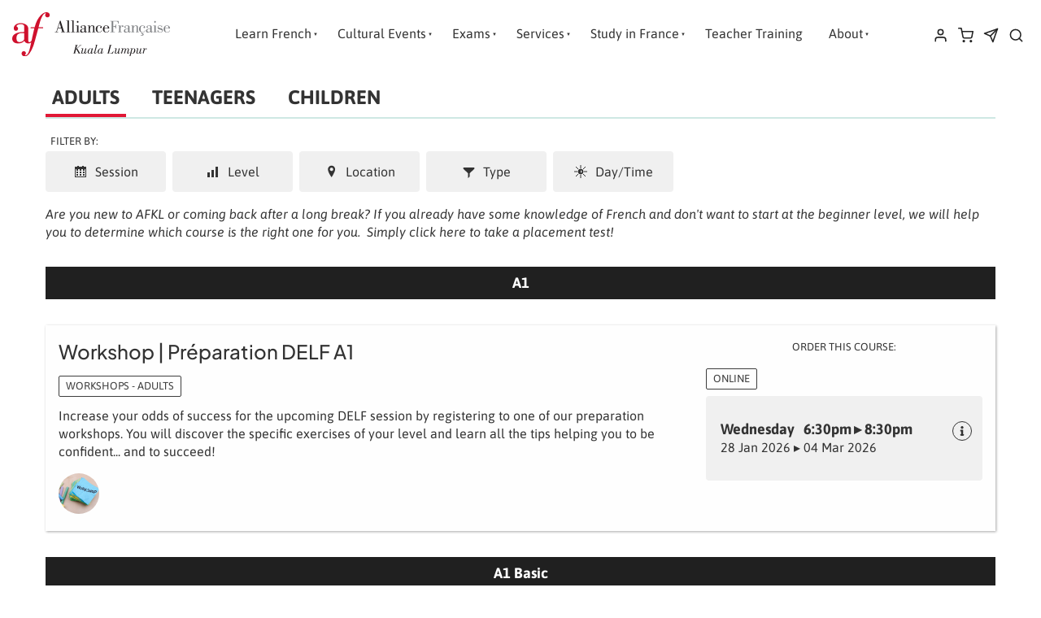

--- FILE ---
content_type: image/svg+xml
request_url: https://www.alliancefrancaise.org.my/media/website_designs/79/AF-Kuala-Lumpur-logo.svg
body_size: 7660
content:
<?xml version="1.0" encoding="UTF-8" standalone="no"?><!DOCTYPE svg PUBLIC "-//W3C//DTD SVG 1.1//EN" "http://www.w3.org/Graphics/SVG/1.1/DTD/svg11.dtd"><svg width="13375" height="3700" viewBox="0 0 13375 3700" version="1.1" xmlns="http://www.w3.org/2000/svg" xmlns:xlink="http://www.w3.org/1999/xlink" xml:space="preserve" xmlns:serif="http://www.serif.com/" style="fill-rule:evenodd;clip-rule:evenodd;stroke-linejoin:round;stroke-miterlimit:2;"><g><g><path d="M5153.38,3459.41l0,-27.67l66.19,0l173.611,-668.946l-82.466,0l0,-28.754l270.183,0l0,28.754l-81.38,0l-173.069,668.946l78.668,0l0,27.67l-251.737,0Zm267.47,-384.658l355.361,-311.958l-92.231,0l0,-28.754l203.451,0l0,28.754l-69.987,0l-309.788,270.183l239.8,398.763l68.902,0l0,27.67l-275.607,0l0,-27.67l86.805,0l-206.706,-356.988Z" style="fill:#231f20;fill-rule:nonzero;"/><path d="M5855.97,3060.65l0,-23.329c32.552,0 63.024,-0.814 91.417,-2.441c28.392,-1.628 54.886,-4.069 79.481,-7.325l-90.061,345.595c-1.808,8.319 -2.984,14.197 -3.526,17.633c-0.543,3.436 -0.814,6.239 -0.814,8.409c0,12.298 3.707,21.701 11.122,28.212c7.415,6.51 18.175,9.766 32.281,9.766c38.339,0 72.79,-18.447 103.353,-55.339c30.563,-36.892 55.067,-89.518 73.513,-157.878l49.914,-186.632l79.752,0l-88.975,338c-1.447,5.787 -2.713,11.754 -3.798,17.903c-1.085,6.149 -1.628,11.213 -1.628,15.191c0,8.319 2.17,14.649 6.511,18.989c4.34,4.34 10.67,6.51 18.988,6.51c19.17,0 37.526,-10.308 55.068,-30.924c17.542,-20.617 35.174,-52.264 52.897,-94.944l21.159,9.223c-15.915,49.19 -37.345,87.439 -64.291,114.746c-26.946,27.308 -56.333,40.962 -88.162,40.962c-23.871,0 -42.769,-5.335 -56.695,-16.005c-13.925,-10.67 -20.887,-25.047 -20.887,-43.131c0,-5.064 0.452,-12.388 1.356,-21.973c0.904,-9.585 1.537,-16.005 1.899,-19.26c-27.488,34.722 -54.525,60.131 -81.109,76.226c-26.584,16.095 -54.344,24.143 -83.279,24.143c-29.659,0 -52.988,-6.601 -69.987,-19.803c-17,-13.201 -25.499,-31.195 -25.499,-53.982c0,-4.34 0.452,-9.404 1.356,-15.191c0.904,-5.787 2.26,-12.84 4.069,-21.159l76.497,-302.192l-81.922,0Z" style="fill:#231f20;fill-rule:nonzero;"/><path d="M6651.32,3050.34c-20.978,0 -40.147,7.053 -57.508,21.159c-17.361,14.106 -35.084,37.073 -53.169,68.902c-20.978,37.254 -37.706,76.588 -50.184,118.001c-12.479,41.414 -18.718,76.95 -18.718,106.608c0,26.042 5.878,45.845 17.633,59.408c11.755,13.563 28.844,20.345 51.269,20.345c24.595,0 46.839,-7.867 66.732,-23.6c19.893,-15.734 37.978,-40.057 54.254,-72.971c5.787,-11.213 12.659,-28.664 20.616,-52.355c7.957,-23.691 15.914,-50.365 23.872,-80.024c4.702,-17.723 8.228,-34.089 10.579,-49.099c2.351,-15.01 3.526,-28.122 3.526,-39.334c0,-25.68 -5.696,-44.94 -17.089,-57.78c-11.394,-12.84 -28.664,-19.26 -51.813,-19.26Zm9.224,347.222c-17.362,24.234 -37.526,42.861 -60.493,55.882c-22.967,13.02 -47.653,19.531 -74.056,19.531c-40.148,0 -72.971,-14.739 -98.47,-44.217c-25.5,-29.478 -38.249,-67.365 -38.249,-113.661c0,-32.552 7.143,-65.104 21.43,-97.656c14.287,-32.552 35.355,-64.562 63.205,-96.029c27.127,-30.382 55.339,-53.711 84.636,-69.987c29.297,-16.276 58.051,-24.414 86.263,-24.414c26.765,0 48.286,5.968 64.562,17.903c16.276,11.936 27.307,30.021 33.094,54.254l18.989,-61.849l77.583,0l-85.178,294.054c-6.872,24.233 -11.574,41.866 -14.106,52.897c-2.532,11.032 -3.798,19.441 -3.798,25.228c0,6.511 1.899,12.026 5.697,16.548c3.797,4.521 8.59,6.781 14.377,6.781c17.723,0 36.169,-11.483 55.338,-34.451c19.17,-22.967 36.712,-54.886 52.626,-95.757l23.329,8.138c-19.169,52.445 -42.408,92.593 -69.715,120.443c-27.308,27.85 -57.057,41.775 -89.248,41.775c-22.786,0 -39.695,-6.239 -50.727,-18.718c-11.031,-12.478 -16.728,-31.376 -17.089,-56.695Z" style="fill:#231f20;fill-rule:nonzero;"/><path d="M6952.97,3353.62l166.559,-596.246l-87.891,0l0,-23.329c32.914,-0.724 64.109,-1.899 93.587,-3.527c29.478,-1.627 57.238,-3.888 83.279,-6.782l-184.462,653.213c-1.446,4.34 -2.532,8.862 -3.255,13.564c-0.723,4.701 -1.085,9.223 -1.085,13.563c0,7.595 2.17,13.744 6.51,18.446c4.341,4.702 9.947,7.053 16.819,7.053c18.808,0 37.706,-10.127 56.695,-30.382c18.989,-20.255 38.972,-52.083 59.95,-95.486l22.244,10.308c-23.871,54.254 -49.009,94.311 -75.412,120.172c-26.404,25.86 -55.339,38.791 -86.806,38.791c-24.233,0 -43.132,-5.878 -56.695,-17.633c-13.563,-11.754 -20.345,-27.759 -20.345,-48.014c0,-5.064 0.904,-12.117 2.713,-21.159c1.808,-9.042 4.34,-19.893 7.595,-32.552Z" style="fill:#231f20;fill-rule:nonzero;"/><path d="M7500.39,3050.34c-20.978,0 -40.147,7.053 -57.508,21.159c-17.362,14.106 -35.084,37.073 -53.169,68.902c-20.978,37.254 -37.706,76.588 -50.184,118.001c-12.479,41.414 -18.718,76.95 -18.718,106.608c0,26.042 5.878,45.845 17.633,59.408c11.754,13.563 28.844,20.345 51.269,20.345c24.595,0 46.839,-7.867 66.732,-23.6c19.893,-15.734 37.977,-40.057 54.254,-72.971c5.787,-11.213 12.659,-28.664 20.616,-52.355c7.957,-23.691 15.914,-50.365 23.871,-80.024c4.702,-17.723 8.229,-34.089 10.58,-49.099c2.351,-15.01 3.526,-28.122 3.526,-39.334c0,-25.68 -5.696,-44.94 -17.089,-57.78c-11.394,-12.84 -28.664,-19.26 -51.813,-19.26Zm9.223,347.222c-17.361,24.234 -37.525,42.861 -60.492,55.882c-22.968,13.02 -47.653,19.531 -74.056,19.531c-40.148,0 -72.971,-14.739 -98.47,-44.217c-25.5,-29.478 -38.249,-67.365 -38.249,-113.661c0,-32.552 7.143,-65.104 21.43,-97.656c14.287,-32.552 35.355,-64.562 63.205,-96.029c27.127,-30.382 55.339,-53.711 84.636,-69.987c29.297,-16.276 58.051,-24.414 86.263,-24.414c26.765,0 48.286,5.968 64.562,17.903c16.276,11.936 27.307,30.021 33.094,54.254l18.989,-61.849l77.583,0l-85.178,294.054c-6.873,24.233 -11.575,41.866 -14.106,52.897c-2.532,11.032 -3.798,19.441 -3.798,25.228c0,6.511 1.899,12.026 5.697,16.548c3.797,4.521 8.59,6.781 14.377,6.781c17.723,0 36.169,-11.483 55.338,-34.451c19.17,-22.967 36.712,-54.886 52.626,-95.757l23.329,8.138c-19.169,52.445 -42.408,92.593 -69.716,120.443c-27.307,27.85 -57.056,41.775 -89.247,41.775c-22.786,0 -39.695,-6.239 -50.727,-18.718c-11.031,-12.478 -16.728,-31.376 -17.09,-56.695Z" style="fill:#231f20;fill-rule:nonzero;"/><path d="M8035.33,3459.41l0,-27.67l59.679,0l176.867,-668.946l-78.668,0l0,-28.754l266.385,0l0,28.754l-80.838,0l-177.951,668.946l148.654,0c47.02,0 86.987,-13.744 119.901,-41.232c32.913,-27.489 64.2,-73.785 93.858,-138.89l30.925,0l-61.307,207.792l-497.505,0Z" style="fill:#231f20;fill-rule:nonzero;"/><path d="M8690.71,3060.65l0,-23.329c32.552,0 63.025,-0.814 91.417,-2.441c28.393,-1.628 54.887,-4.069 79.482,-7.325l-90.061,345.595c-1.809,8.319 -2.984,14.197 -3.527,17.633c-0.542,3.436 -0.813,6.239 -0.813,8.409c0,12.298 3.707,21.701 11.122,28.212c7.414,6.51 18.174,9.766 32.28,9.766c38.34,0 72.791,-18.447 103.353,-55.339c30.563,-36.892 55.068,-89.518 73.514,-157.878l49.913,-186.632l79.753,0l-88.976,338c-1.447,5.787 -2.713,11.754 -3.798,17.903c-1.085,6.149 -1.627,11.213 -1.627,15.191c0,8.319 2.17,14.649 6.51,18.989c4.34,4.34 10.67,6.51 18.989,6.51c19.169,0 37.525,-10.308 55.067,-30.924c17.542,-20.617 35.175,-52.264 52.897,-94.944l21.159,9.223c-15.914,49.19 -37.344,87.439 -64.29,114.746c-26.946,27.308 -56.333,40.962 -88.162,40.962c-23.872,0 -42.77,-5.335 -56.695,-16.005c-13.925,-10.67 -20.888,-25.047 -20.888,-43.131c0,-5.064 0.452,-12.388 1.357,-21.973c0.904,-9.585 1.537,-16.005 1.898,-19.26c-27.488,34.722 -54.524,60.131 -81.109,76.226c-26.584,16.095 -54.344,24.143 -83.279,24.143c-29.658,0 -52.987,-6.601 -69.987,-19.803c-16.999,-13.201 -25.499,-31.195 -25.499,-53.982c0,-4.34 0.452,-9.404 1.356,-15.191c0.905,-5.787 2.261,-12.84 4.069,-21.159l76.498,-302.192l-81.923,0Z" style="fill:#231f20;fill-rule:nonzero;"/><path d="M9224.02,3459.41l103.625,-398.764l-82.466,0l0,-23.329c29.659,0 58.775,-0.814 87.348,-2.441c28.574,-1.628 56.786,-4.069 84.636,-7.325l-27.669,101.997c25.68,-34.722 51.721,-60.493 78.125,-77.311c26.403,-16.819 54.072,-25.228 83.008,-25.228c29.658,0 52.445,7.234 68.359,21.701c15.914,14.468 23.872,35.084 23.872,61.849c0,5.426 -0.091,9.585 -0.272,12.479c-0.18,2.893 -0.452,5.244 -0.813,7.053c23.509,-34.361 48.557,-60.131 75.141,-77.312c26.584,-17.18 55.248,-25.77 85.992,-25.77c29.658,0 52.806,6.691 69.444,20.074c16.638,13.382 24.957,32.009 24.957,55.881c0,6.872 -0.452,14.196 -1.357,21.972c-0.904,7.777 -2.26,15.101 -4.069,21.973l-69.987,245.769c-1.808,6.148 -2.984,10.941 -3.526,14.377c-0.543,3.436 -0.814,6.782 -0.814,10.037c0,4.702 1.809,8.68 5.425,11.936c3.617,3.255 8.5,4.882 14.649,4.882c18.446,0 36.621,-10.489 54.525,-31.467c17.903,-20.978 36.259,-53.168 55.067,-96.571l20.074,9.223c-17.723,53.53 -39.877,93.407 -66.461,119.629c-26.584,26.223 -58.141,39.334 -94.672,39.334c-20.255,0 -36.26,-5.425 -48.015,-16.276c-11.754,-10.851 -17.632,-25.861 -17.632,-45.031c0,-6.872 0.814,-14.738 2.441,-23.6c1.628,-8.861 4.612,-20.707 8.952,-35.536l61.849,-214.844c2.894,-9.766 4.974,-18.356 6.239,-25.77c1.266,-7.415 1.899,-13.473 1.899,-18.175c0,-10.851 -3.707,-19.079 -11.122,-24.686c-7.414,-5.606 -18.175,-8.409 -32.28,-8.409c-30.021,0 -61.126,16.186 -93.317,48.557c-32.19,32.371 -54.072,70.62 -65.646,114.746l-62.392,234.376l-80.838,0l81.923,-308.703c0.362,-1.085 0.904,-2.894 1.628,-5.425c5.787,-21.702 8.68,-36.17 8.68,-43.403c0,-13.021 -3.978,-22.968 -11.935,-29.84c-7.958,-6.872 -19.17,-10.308 -33.638,-10.308c-29.297,0 -59.588,15.824 -90.874,47.472c-31.287,31.648 -52.536,68.088 -63.748,109.321l-65.647,240.886l-78.668,0Z" style="fill:#231f20;fill-rule:nonzero;"/><path d="M10274.9,3051.43c-22.063,0 -42.317,8.59 -60.764,25.77c-18.446,17.181 -35.626,43.132 -51.54,77.854c-5.064,11.574 -10.037,24.866 -14.92,39.876c-4.883,15.011 -9.495,31.377 -13.835,49.1l-3.798,15.733c-13.744,58.233 -20.616,94.04 -20.616,107.422c0,24.595 6.691,44.669 20.074,60.222c13.382,15.553 30.744,23.329 52.083,23.329c24.957,0 47.201,-8.771 66.732,-26.313c19.531,-17.542 36.893,-44.036 52.084,-79.481c14.467,-33.999 26.222,-70.62 35.264,-109.864c9.043,-39.243 13.564,-71.162 13.564,-95.757c0,-28.936 -6.239,-50.818 -18.718,-65.647c-12.478,-14.829 -31.015,-22.244 -55.61,-22.244Zm-327.691,621.203l157.878,-611.98l-81.38,0l0.542,-23.329c31.467,-1.085 60.583,-2.532 87.348,-4.34c26.765,-1.809 50.456,-3.798 71.072,-5.968l-20.073,85.72c15.552,-27.85 34.179,-49.099 55.881,-63.748c21.701,-14.648 45.392,-21.972 71.072,-21.972c41.956,0 77.04,15.824 105.252,47.472c28.212,31.648 42.317,71.524 42.317,119.629c0,31.828 -6.148,64.29 -18.446,97.385c-12.297,33.094 -29.477,63.205 -51.541,90.332c-24.233,28.935 -51.902,51.722 -83.007,68.359c-31.106,16.638 -61.85,24.957 -92.232,24.957c-24.956,0 -45.211,-4.612 -60.763,-13.835c-15.553,-9.223 -28.031,-23.962 -37.435,-44.216l-66.19,255.534l71.072,0l0,23.329l-213.759,0l0,-23.329l62.392,0Z" style="fill:#231f20;fill-rule:nonzero;"/><path d="M10522.9,3060.65l0,-23.329c32.552,0 63.025,-0.814 91.417,-2.441c28.393,-1.628 54.887,-4.069 79.482,-7.325l-90.061,345.595c-1.809,8.319 -2.984,14.197 -3.527,17.633c-0.542,3.436 -0.813,6.239 -0.813,8.409c0,12.298 3.707,21.701 11.122,28.212c7.414,6.51 18.174,9.766 32.28,9.766c38.34,0 72.791,-18.447 103.353,-55.339c30.563,-36.892 55.068,-89.518 73.514,-157.878l49.913,-186.632l79.753,0l-88.976,338c-1.447,5.787 -2.713,11.754 -3.798,17.903c-1.085,6.149 -1.627,11.213 -1.627,15.191c0,8.319 2.17,14.649 6.51,18.989c4.34,4.34 10.67,6.51 18.989,6.51c19.169,0 37.525,-10.308 55.067,-30.924c17.542,-20.617 35.175,-52.264 52.897,-94.944l21.159,9.223c-15.914,49.19 -37.344,87.439 -64.29,114.746c-26.946,27.308 -56.333,40.962 -88.162,40.962c-23.872,0 -42.77,-5.335 -56.695,-16.005c-13.925,-10.67 -20.888,-25.047 -20.888,-43.131c0,-5.064 0.452,-12.388 1.357,-21.973c0.904,-9.585 1.537,-16.005 1.899,-19.26c-27.489,34.722 -54.525,60.131 -81.11,76.226c-26.584,16.095 -54.343,24.143 -83.279,24.143c-29.658,0 -52.987,-6.601 -69.987,-19.803c-16.999,-13.201 -25.499,-31.195 -25.499,-53.982c0,-4.34 0.452,-9.404 1.356,-15.191c0.905,-5.787 2.261,-12.84 4.069,-21.159l76.498,-302.192l-81.923,0Z" style="fill:#231f20;fill-rule:nonzero;"/><path d="M11060.5,3459.41l100.369,-398.764l-78.125,0l0,-23.329c33.275,0 63.295,-0.814 90.06,-2.441c26.766,-1.628 51.541,-4.25 74.328,-7.867l-30.925,115.56c27.489,-41.595 52.265,-71.615 74.328,-90.061c22.063,-18.446 44.307,-27.669 66.732,-27.669c14.829,0 27.217,4.069 37.163,12.207c9.947,8.138 14.92,17.813 14.92,29.025c0,14.468 -3.979,25.861 -11.936,34.18c-7.957,8.319 -19.169,12.478 -33.637,12.478c-12.659,0 -24.324,-5.335 -34.994,-16.004c-10.669,-10.67 -17.451,-16.005 -20.345,-16.005c-19.531,0 -42.227,20.797 -68.088,62.391c-25.861,41.595 -46.206,92.593 -61.035,152.995l-39.605,163.304l-79.21,0Z" style="fill:#231f20;fill-rule:nonzero;"/></g></g><path d="M3900.13,1691.12l0,-33.284l-124.425,0l102.725,-318.333l276.388,0l99.846,318.333l-117.205,0l0,33.284l364.667,0l0,-33.284l-101.317,0l-298.091,-946.354l-56.442,0l-313.992,946.354l-114.341,0l0,33.284l282.187,0Zm-8.679,-392.154l127.342,-392.155l2.883,0l118.663,392.155l-248.888,0Z" style="fill:#231f20;fill-rule:nonzero;"/><path d="M4578.79,1691.12l0,-33.284l111.425,0l0,-930.466l-111.425,0l0,-33.284l62.225,0c53.541,0 110,-2.883 162.083,-13.02l0,976.77l111.421,0l0,33.284l-335.729,0Z" style="fill:#231f20;fill-rule:nonzero;"/><path d="M4981.08,1691.12l0,-33.284l111.409,0l0,-930.466l-111.409,0l0,-33.284l62.221,0c53.542,0 109.967,-2.883 162.067,-13.02l0,976.77l111.425,0l0,33.284l-335.713,0Z" style="fill:#231f20;fill-rule:nonzero;"/><path d="M5552.67,736.058c34.721,0 73.8,31.825 73.8,69.463c0,44.846 -31.838,76.683 -73.8,76.683c-41.963,0 -69.446,-34.737 -69.446,-76.683c0,-37.638 33.283,-69.463 69.446,-69.463m-151.946,955.055l0,-33.267l96.962,0l0,-506.492l-96.962,0l0,-33.3l47.762,0c53.525,0 109.963,-1.404 162.067,-14.442l0,554.234l85.363,0l-0.001,33.266l-295.191,0Z" style="fill:#231f20;fill-rule:nonzero;"/><path d="M6316,1591.27c-7.208,24.604 -21.704,65.125 -50.625,65.125c-30.4,0 -30.4,-23.163 -30.4,-66.563l0,-344.412c0,-57.863 0,-141.804 -196.771,-141.804c-172.221,0 -231.546,86.841 -231.546,138.925c0,40.5 21.7,69.441 60.763,69.441c36.2,0 59.325,-24.6 59.325,-60.762c0,-47.742 -43.388,-55 -43.388,-66.546c0,-41.996 102.709,-52.133 134.567,-52.133c50.658,0 104.2,20.291 104.2,88.279l0,137.483c-221.404,0 -358.887,75.242 -363.229,209.825c0,107.067 78.146,141.808 169.308,141.808c73.784,0 146.146,-27.5 195.346,-88.283c10.138,53.542 40.521,88.283 94.079,88.283c66.563,0 118.629,-50.645 122.971,-118.666l-24.6,0Zm-193.875,-68c0,60.762 -20.275,76.683 -31.837,88.262c-34.742,30.384 -65.121,41.963 -111.425,41.963c-66.563,0 -111.442,-43.404 -111.442,-114.308c0,-133.125 160.642,-149.063 254.704,-150.484l0,134.567Z" style="fill:#231f20;fill-rule:nonzero;"/><path d="M6473.71,1151.36l-79.6,0l0,-33.301l30.4,0c27.463,0 54.98,0 81.021,-2.883c27.484,-1.437 54.984,-5.779 81.025,-11.562l0,153.371l2.9,-0.001c40.521,-91.145 96.963,-153.37 202.588,-153.37c52.116,0 172.204,11.562 172.204,144.687l0,409.534l78.142,0l0,33.279l-266.267,0l0,-33.279l75.242,0l0,-390.713c0,-105.625 -33.263,-121.546 -91.146,-121.546c-98.4,0 -173.663,134.584 -173.663,243.109l0,269.15l78.163,0l0,33.279l-270.609,0l0,-33.279l79.6,0l0,-506.475Z" style="fill:#231f20;fill-rule:nonzero;"/><path d="M7610.42,1511.7c-33.296,102.725 -91.18,192.446 -241.667,198.229c-224.287,0 -292.308,-186.65 -292.308,-286.512c0,-257.571 206.945,-319.809 289.429,-319.809c94.046,0 227.171,43.438 227.171,154.842c0,39.062 -24.605,76.687 -65.105,76.687c-39.062,0 -68.02,-26.024 -68.02,-68.004c0,-56.441 46.3,-63.662 46.3,-79.583c0,-39.079 -91.163,-55 -122.988,-55c-138.921,0 -175.104,101.317 -175.104,290.867c0,86.825 21.704,153.387 30.383,173.645c21.721,47.742 66.579,78.125 141.825,82.484c83.938,4.321 164.98,-63.679 199.688,-167.846l30.396,0Z" style="fill:#231f20;fill-rule:nonzero;"/><path d="M8195.04,1511.7c-20.259,95.483 -117.204,167.846 -199.704,167.846c-157.725,0 -176.53,-115.763 -176.53,-259.029l0,-59.338l409.517,0c-1.442,-157.708 -112.867,-257.571 -260.488,-257.571c-172.187,0 -285.033,156.3 -285.033,327.05c0,160.605 141.788,279.271 289.392,279.271c127.358,0 225.729,-63.683 254.687,-198.229l-31.841,0Zm-374.809,-192.483c1.459,-36.163 5.8,-69.446 14.48,-95.488c2.9,-10.137 41.962,-91.179 128.783,-91.179c72.362,0 133.142,33.296 133.142,137.462l0,49.205l-276.405,0Z" style="fill:#231f20;fill-rule:nonzero;"/><path d="M8312.62,1691.12l0,-33.284l117.221,0l0,-900.054l-117.221,0l0,-33.312l706.179,0l11.579,256.162l-26.041,0c-44.859,-175.104 -69.48,-222.85 -250.33,-222.85l-183.8,0l0,421.096c128.767,-1.475 186.7,-5.8 201.146,-150.504l33.296,0l0,355.975l-31.837,0c-10.142,-147.608 -68.021,-169.325 -202.605,-169.325l0,442.812l124.459,0l0.004,33.284l-382.05,0Z" style="fill:#808285;fill-rule:nonzero;"/><path d="M9180.08,1239.64l2.896,0c26.042,-65.121 83.925,-136.025 163.508,-136.025c49.221,0 88.284,26.025 88.284,81.041c0,36.163 -37.642,53.525 -68.004,53.525c-26.059,0 -56.459,-28.941 -56.459,-57.883c0,-11.562 5.796,-24.583 5.796,-30.362c0,-8.684 -8.679,-8.684 -13.021,-8.684c-1.458,0 -50.675,20.246 -82.479,85.35c-20.262,41.979 -36.2,98.4 -36.2,156.284l0,274.945l111.442,0l0,33.284l-322.708,0l0,-33.284l98.42,0l0,-506.475l-98.42,0l0,-33.295l44.879,0c53.541,0 109.962,-1.409 162.066,-14.446l0,136.025Z" style="fill:#808285;fill-rule:nonzero;"/><path d="M10019.6,1591.27c-7.237,24.604 -21.683,65.125 -50.642,65.125c-30.383,0 -30.383,-23.163 -30.383,-66.563l0,-344.412c0,-57.863 0,-141.804 -196.804,-141.804c-172.204,0 -231.546,86.841 -231.546,138.925c0,40.5 21.721,69.441 60.783,69.441c36.18,0 59.338,-24.6 59.338,-60.762c0,-47.742 -43.4,-55 -43.4,-66.546c0,-41.996 102.725,-52.133 134.546,-52.133c50.662,0 104.221,20.291 104.221,88.279l0,137.483c-221.425,0 -358.888,75.242 -363.23,209.825c0,107.067 78.159,141.808 169.305,141.808c73.804,0 146.129,-27.5 195.329,-88.283c10.141,53.542 40.52,88.283 94.083,88.283c66.562,0 118.646,-50.645 123,-118.666l-24.6,0Zm-193.887,-68c0,60.762 -20.263,76.683 -31.842,88.262c-34.754,30.384 -65.121,41.963 -111.442,41.963c-66.562,0 -111.421,-43.404 -111.421,-114.308c0,-133.125 160.625,-149.063 254.705,-150.484l0,134.567Z" style="fill:#808285;fill-rule:nonzero;"/><path d="M10166.3,1151.36l-79.6,0l0,-33.301l30.384,0c27.479,0 55,0 81.041,-2.883c27.517,-1.437 55,-5.779 81.025,-11.562l0,153.371l2.896,-0.001c40.521,-91.145 96.963,-153.37 202.588,-153.37c52.116,0 172.204,11.562 172.204,144.687l0,409.534l78.146,0l-0.004,33.279l-266.267,0l0,-33.279l75.262,0l0,-390.713c0,-105.625 -33.283,-121.546 -91.162,-121.546c-98.404,0 -173.667,134.584 -173.667,243.109l0,269.15l78.163,0l0,33.279l-270.609,0l0,-33.279l79.6,0l0,-506.475Z" style="fill:#808285;fill-rule:nonzero;"/><path d="M11041.3,1709.93c150.505,-5.779 208.384,-95.504 241.667,-198.229l-30.4,0c-34.721,104.167 -115.762,172.171 -199.688,167.85c-75.225,-4.358 -120.104,-34.741 -141.804,-82.5c-8.683,-20.246 -30.383,-86.808 -30.383,-173.629c0,-189.567 36.163,-290.887 175.104,-290.887c31.804,0 122.988,15.92 122.988,55.016c0,15.921 -46.288,23.146 -46.288,79.567c0,41.979 28.942,68.021 67.988,68.021c40.521,0 65.121,-37.621 65.121,-76.7c0,-111.388 -133.109,-154.825 -227.188,-154.825c-82.483,0 -289.425,62.237 -289.425,319.808c0,90.817 56.3,253.4 235.258,282.083l-50.591,113.921l23.3,6.459c27.241,-6.459 15.554,-3.871 38.887,-6.459c22.034,0 55.75,14.221 55.75,50.521c0,41.479 -44.083,54.413 -79.083,54.413c-24.6,0 -51.821,-9.03 -75.121,-15.538l-18.142,38.888c29.775,12.95 73.838,19.425 106.217,19.425c69.963,0 156.804,-23.35 156.804,-108.855c0,-66.108 -64.758,-89.408 -95.883,-89.408c-15.542,0 -33.683,3.888 -49.271,7.742l30.521,-67.046c4.529,0.154 9.008,0.362 13.662,0.362" style="fill:#808285;fill-rule:nonzero;"/><path d="M11895.3,1591.27c-7.208,24.604 -21.72,65.125 -50.662,65.125c-30.379,0 -30.379,-23.163 -30.379,-66.563l0,-344.412c0,-57.863 0,-141.804 -196.809,-141.804c-172.204,0 -231.491,86.841 -231.491,138.925c0,40.5 21.666,69.441 60.746,69.441c36.179,0 59.325,-24.6 59.325,-60.762c-0.001,-47.742 -43.405,-55 -43.405,-66.546c0,-41.996 102.742,-52.133 134.584,-52.133c50.658,0 104.183,20.291 104.183,88.279l0,137.483c-221.404,0 -358.854,75.242 -363.212,209.825c-0.001,107.067 78.124,141.808 169.308,141.808c73.8,0 146.162,-27.5 195.362,-88.283c10.138,53.542 40.521,88.283 94.063,88.283c66.546,0 118.646,-50.645 122.987,-118.666l-24.6,0Zm-193.908,-68c0,60.762 -20.258,76.683 -31.842,88.262c-34.72,30.384 -65.104,41.963 -111.42,41.963c-66.563,0 -111.425,-43.404 -111.425,-114.308c0,-133.125 160.641,-149.063 254.687,-150.484l0,134.567Z" style="fill:#808285;fill-rule:nonzero;"/><path d="M12103.6,736.058c34.758,0 73.821,31.825 73.821,69.463c0,44.846 -31.825,76.683 -73.821,76.683c-41.929,0 -69.462,-34.737 -69.462,-76.683c-0.001,-37.638 33.316,-69.463 69.462,-69.463m-151.908,955.055l0,-33.267l96.941,0l0,-506.492l-96.941,0l0,-33.3l47.725,0c53.541,0 109.983,-1.404 162.083,-14.442l0,554.234l85.362,0l0.001,33.266l-295.171,0Z" style="fill:#808285;fill-rule:nonzero;"/><path d="M12706,1118.06l0,162.099l-31.859,0c-21.7,-83.941 -70.883,-143.262 -157.708,-147.62c-118.662,-2.9 -136.042,88.283 -136.042,105.625c0,41.995 11.579,63.662 232.971,108.558c111.438,23.125 150.5,73.787 150.5,164.967c0,124.445 -94.042,198.245 -208.383,198.245c-60.746,0 -124.446,-24.6 -166.388,-70.904l-31.841,52.084l-31.842,0l0,-191.021l33.283,0c27.5,104.2 98.421,180.866 205.484,180.866c65.141,0 140.35,-49.183 140.35,-124.429c0,-56.437 -79.584,-82.479 -199.688,-112.846c-95.504,-23.175 -179.429,-36.195 -179.429,-162.083c0,-60.779 37.621,-178.004 195.35,-178.004c44.858,0 89.737,17.362 134.583,53.525l26.042,-39.063l24.617,0Z" style="fill:#808285;fill-rule:nonzero;"/><path d="M13341.7,1511.7c-20.241,95.483 -117.204,167.846 -199.687,167.846c-157.742,0 -176.542,-115.763 -176.542,-259.029l0,-59.338l409.513,0c-1.442,-157.708 -112.867,-257.571 -260.45,-257.571c-172.225,0 -285.104,156.3 -285.104,327.05c-0.001,160.605 141.82,279.271 289.424,279.271c127.346,0 225.746,-63.683 254.688,-198.229l-31.842,0Zm-374.791,-192.483c1.458,-36.163 5.783,-69.446 14.462,-95.488c2.9,-10.137 41.979,-91.179 128.788,-91.179c72.358,0 133.141,33.296 133.141,137.462l0,49.205l-276.391,0Z" style="fill:#808285;fill-rule:nonzero;"/><path d="M1021.82,1744.79l0,481.354c0,66.058 -118.75,274.096 -394.704,274.096c-219.755,0 -262.742,-130.9 -262.742,-356.996c0,-174.234 64.913,-287.188 198.454,-345.296c122.1,-53.158 286.979,-53.158 407.363,-53.158l51.629,0Zm1895.59,-1744.79c-169.15,0 -328.888,86.042 -517.95,278.958c-214.95,222.863 -390.417,568.038 -494.688,972.813l-331.875,0l-2.379,9.462l-15.088,60.313l-3.887,15.554l331.458,0c-82.779,305.554 -184.846,784.808 -218.787,944.117c-6.35,29.879 -10.625,49.929 -12.325,57.446c-22.675,99.67 -117.117,169.133 -187.709,169.133c-69.545,0 -100.57,-47.308 -100.57,-153.404l0,-987.9c0,-137.5 -73.142,-254.459 -211.546,-338.263c-117.171,-70.937 -272.763,-111.633 -426.875,-111.633c-223.717,0 -362.45,71.929 -439.446,132.275c-97.709,76.562 -153.75,179.967 -153.75,283.7c0,137.967 68.371,223.679 178.421,223.679c105.991,0 185.921,-73.454 185.921,-170.887c0,-104.792 -45.592,-135 -82.205,-159.288c-24.495,-16.212 -42.187,-27.95 -42.187,-59.462c0,-123.159 242.587,-164.617 353.246,-164.617c245.175,0 296.633,112.083 296.633,206.112l0,451.25l-59.117,0c-138.645,0 -404.271,13.838 -625.575,106.563c-223.712,93.733 -337.133,239.704 -337.133,433.854c0,260.45 180.867,415.938 483.837,415.938c256.613,0 421.163,-67.571 546.355,-225.296c36.733,133.575 173.437,225.296 339.737,225.296c96.113,0 175.471,-27.588 241.354,-84.117c-71.683,322.587 -127.204,556.162 -178.958,715.904c-43.854,134.792 -100.104,234.671 -167.204,296.842c-62.429,57.829 -114.409,64.079 -133.854,64.079c-29.2,0 -44.009,-8.508 -44.009,-25.246c0,-11.925 7.063,-19.408 20.588,-32.687c21.529,-21.146 51.025,-50.105 51.025,-121.859c0,-98.387 -74.929,-167.1 -182.204,-167.1c-46.442,0 -92.5,20.292 -126.371,55.675c-35.992,37.588 -55.784,89.204 -55.784,145.35c0,55.588 25,113.054 68.596,157.671c46.338,47.433 106.754,73.558 170.121,73.558c234.429,0 392.379,-94.15 655.992,-629.166c120.916,-244.479 224.633,-624.984 355.971,-1106.72c53.733,-197.121 109.27,-400.85 172.795,-620.8l396.859,0l1.908,-10.208l11.283,-60.313l2.78,-14.808l-394.584,0l112.588,-414.013c66.525,-245.5 268.158,-752.429 466.787,-752.429c31.634,0 40.279,3.804 40.279,17.675c0,8.125 -6.583,16.596 -15.695,28.317c-17.763,22.862 -44.617,57.412 -44.617,126.229c0,109.358 98.383,174.692 193.487,174.692c108.509,-0.004 193.509,-81.721 193.509,-186.025c0,-140.367 -113.996,-246.217 -265.159,-246.217" style="fill:#cf102d;fill-rule:nonzero;"/></svg>